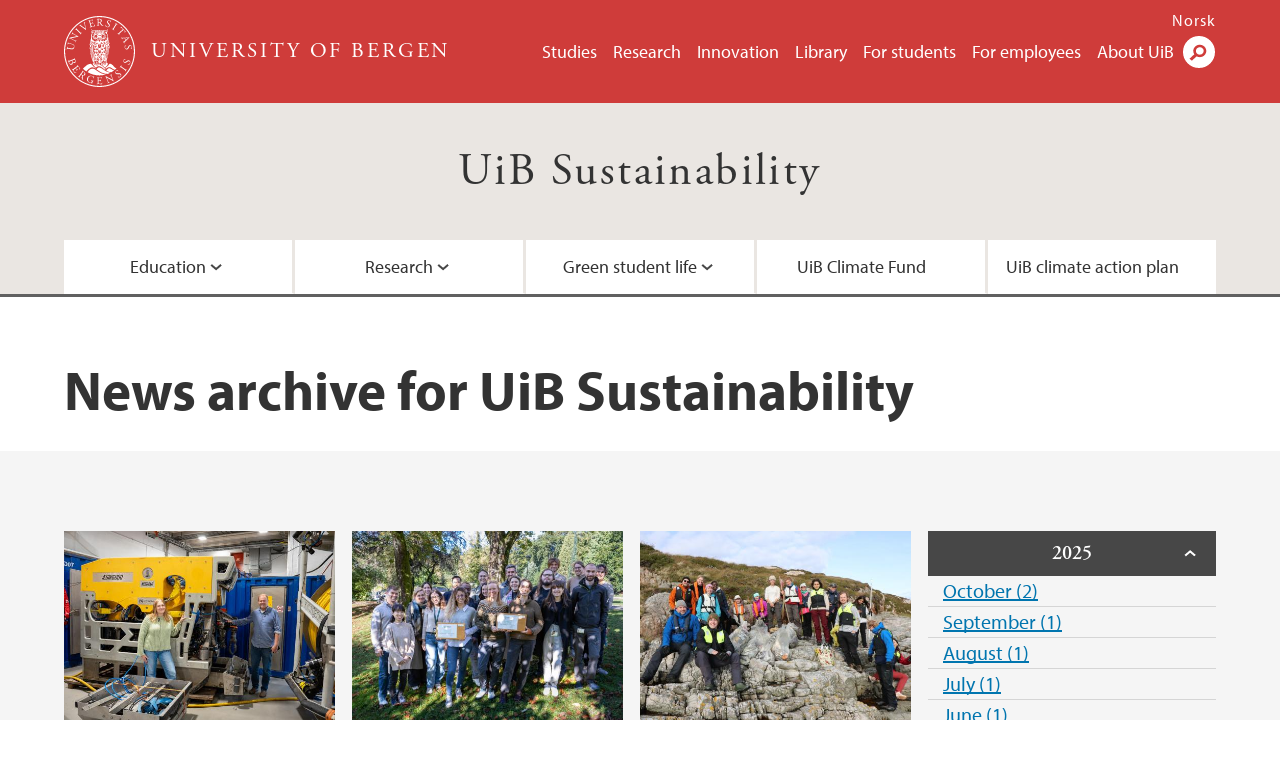

--- FILE ---
content_type: text/html; charset=utf-8
request_url: https://www.uib.no/en/sustainability/news-archive
body_size: 12463
content:
<!doctype html>
<html lang="en" dir="ltr">
  <head>
    <link rel="profile" href="http://www.w3.org/1999/xhtml/vocab">
    <meta http-equiv="X-UA-Compatible" content="IE=edge">
    <meta name="MobileOptimized" content="width">
    <meta name="HandheldFriendly" content="true">
    <meta name="viewport" content="width=device-width">
<meta http-equiv="Content-Type" content="text/html; charset=utf-8" />
<link rel="shortcut icon" href="https://www.uib.no/sites/all/themes/uib/uib_w3/favicon.ico" type="image/vnd.microsoft.icon" />
<meta name="generator" content="Drupal 7 (https://www.drupal.org)" />
<link rel="canonical" href="https://www.uib.no/en/sustainability/news-archive" />
<link rel="shortlink" href="https://www.uib.no/en/node/150963/news-archive" />
<meta property="og:site_name" content="University of Bergen" />
<meta property="og:type" content="article" />
<meta property="og:url" content="https://www.uib.no/en/sustainability/news-archive" />
<meta property="og:title" content="News archive" />
<meta name="twitter:card" content="summary" />
<meta name="twitter:title" content="News archive" />
    <title>News archive for UiB Sustainability | University of Bergen</title>
<link type="text/css" rel="stylesheet" href="https://www.uib.no/sites/w3.uib.no/files/css/css_xE-rWrJf-fncB6ztZfd2huxqgxu4WO-qwma6Xer30m4.css" media="all" />
<link type="text/css" rel="stylesheet" href="https://www.uib.no/sites/w3.uib.no/files/css/css_nyTd1LtyGV4FMxplIMTXUR2pP5xwQtS1bYuhoPSCfb4.css" media="all" />
<link type="text/css" rel="stylesheet" href="https://www.uib.no/sites/w3.uib.no/files/css/css_hFjMpgojz5tLIvTCOXkG5jneFLTaWNX_hakVb3yaMeE.css" media="all" />
<link type="text/css" rel="stylesheet" href="https://www.uib.no/sites/w3.uib.no/files/css/css_3OmOXy6QprOkr48nRgtrypyE0V5QWVpjdpRaJc2Wx-o.css" media="all" />
<link type="text/css" rel="stylesheet" href="https://www.uib.no/sites/w3.uib.no/files/css/css_VVIwC6Oh2S6Yoj-dlw07AnQN33wARXuRRIf8pwRiu2U.css" media="print" />
<script type="text/javascript" src="https://www.uib.no/sites/w3.uib.no/files/js/js_pjM71W4fNn8eBgJgV1oVUUFnjlDTZvUMfj9SBg4sGgk.js"></script>
<script type="text/javascript" src="https://www.uib.no/sites/w3.uib.no/files/js/js_mOx0WHl6cNZI0fqrVldT0Ay6Zv7VRFDm9LexZoNN_NI.js"></script>
<script type="text/javascript">
<!--//--><![CDATA[//><!--
document.createElement( "picture" );
//--><!]]>
</script>
<script type="text/javascript" src="https://www.uib.no/sites/w3.uib.no/files/js/js_GOikDsJOX04Aww72M-XK1hkq4qiL_1XgGsRdkL0XlDo.js"></script>
<script type="text/javascript" src="https://www.uib.no/sites/w3.uib.no/files/js/js_36JebCLoMC3Y_A56Pz19d7fHtwF3mSX9TlZGZc8qWqs.js"></script>
<script type="text/javascript" src="https://www.uib.no/sites/w3.uib.no/files/js/js_gHk2gWJ_Qw_jU2qRiUmSl7d8oly1Cx7lQFrqcp3RXcI.js"></script>
<script type="text/javascript" src="https://www.uib.no/sites/w3.uib.no/files/js/js__b_mpqDtkRbkk7KQHVRNpUJXeMZdppYZx8kRQd7qpsU.js"></script>
<script type="text/javascript">
<!--//--><![CDATA[//><!--
      (function($) {
        var current=null;
        $('.page-node-news-archive .content-main-wrapper #block-views-recent-news-block-date-selector ul.views-summary').ready(function(){
          var year=0;
          var open='open';
          $('.page-node-news-archive .content-main-wrapper #block-views-recent-news-block-date-selector ul.views-summary').children().each(function(){
            var text=$(this).text().replace(/\r?\n|\r/g,"");
            var y=text.match(/([^ ]+) ([0-9]{4})(.*)$/);
            var month=y[1];
            var numart=y[3];
            if(y[2] != year){
              year=y[2];
              var li=$('<li></li>').html('<span class="year">' + year + '</span>');
              li.addClass(open);
              open='';
              current=$('<ul></ul>');
              li.append(current);
              $(this).before(li);
              li.click(function(){$(this).toggleClass('open')});
            }
            $(this).children('a').first().text(month+' '+numart);
            var ali=$('<li></li>').append($(this).children('a').first());
            current.append(ali);
            $(this).remove();
          });
        });
      })(jQuery);
//--><!]]>
</script>
<script type="text/javascript" src="//use.typekit.net/yfr2tzw.js"></script>
<script type="text/javascript">
<!--//--><![CDATA[//><!--
try{Typekit.load();}catch(e){}
//--><!]]>
</script>
<script type="text/javascript">
<!--//--><![CDATA[//><!--
jQuery.extend(Drupal.settings, {"basePath":"\/","pathPrefix":"en\/","setHasJsCookie":0,"ajaxPageState":{"theme":"uib_w3","theme_token":"oVhrwmEpE6FQ7RvPm--FjxTSEVpuZCZJe6n4tZttMB8","js":{"sites\/all\/modules\/picture\/picturefill\/picturefill.min.js":1,"sites\/all\/modules\/picture\/picture.min.js":1,"https:\/\/www.uib.no\/sites\/w3.uib.no\/files\/google_tag\/uib\/google_tag.script.js":1,"sites\/all\/modules\/jquery_update\/replace\/jquery\/1.12\/jquery.min.js":1,"0":1,"misc\/jquery-extend-3.4.0.js":1,"misc\/jquery-html-prefilter-3.5.0-backport.js":1,"misc\/jquery.once.js":1,"misc\/drupal.js":1,"sites\/all\/modules\/jquery_update\/js\/jquery_browser.js":1,"misc\/form-single-submit.js":1,"misc\/form.js":1,"sites\/all\/modules\/entityreference\/js\/entityreference.js":1,"sites\/all\/libraries\/colorbox\/jquery.colorbox-min.js":1,"sites\/all\/libraries\/DOMPurify\/purify.min.js":1,"sites\/all\/modules\/colorbox\/js\/colorbox.js":1,"sites\/all\/modules\/colorbox\/styles\/stockholmsyndrome\/colorbox_style.js":1,"sites\/all\/modules\/colorbox\/js\/colorbox_inline.js":1,"sites\/all\/themes\/uib\/uib_w3\/js\/mobile_menu.js":1,"sites\/all\/themes\/uib\/uib_w3\/js\/sortable.js":1,"sites\/all\/modules\/uib\/uib_search\/js\/uib_search.js":1,"sites\/all\/themes\/uib\/uib_w3\/js\/w3.js":1,"1":1,"\/\/use.typekit.net\/yfr2tzw.js":1,"2":1},"css":{"modules\/system\/system.base.css":1,"modules\/system\/system.menus.css":1,"modules\/system\/system.messages.css":1,"modules\/system\/system.theme.css":1,"modules\/field\/theme\/field.css":1,"modules\/node\/node.css":1,"sites\/all\/modules\/picture\/picture_wysiwyg.css":1,"modules\/user\/user.css":1,"sites\/all\/modules\/views\/css\/views.css":1,"sites\/all\/modules\/colorbox\/styles\/stockholmsyndrome\/colorbox_style.css":1,"sites\/all\/modules\/ctools\/css\/ctools.css":1,"sites\/all\/modules\/panels\/css\/panels.css":1,"modules\/locale\/locale.css":1,"sites\/all\/themes\/uib\/uib_w3\/css\/style.css":1,"sites\/all\/themes\/uib\/uib_w3\/css\/print.css":1}},"colorbox":{"opacity":"0.85","current":"{current} of {total}","previous":"\u00ab Prev","next":"Next \u00bb","close":"Close","maxWidth":"98%","maxHeight":"98%","fixed":true,"mobiledetect":true,"mobiledevicewidth":"480px","file_public_path":"\/sites\/w3.uib.no\/files","specificPagesDefaultValue":"admin*\nimagebrowser*\nimg_assist*\nimce*\nnode\/add\/*\nnode\/*\/edit\nprint\/*\nprintpdf\/*\nsystem\/ajax\nsystem\/ajax\/*"},"better_exposed_filters":{"views":{"recent_news":{"displays":{"newsarchive":{"filters":[]},"block_date_selector":{"filters":[]}}}}},"uib_search":{"url":"https:\/\/api.search.uib.no","index":"w3one","uib_search_boost_max":10,"uib_search_boost_min":0.0009765625},"urlIsAjaxTrusted":{"\/en\/search":true,"https:\/\/www.google.com\/search":true}});
//--><!]]>
</script>
  </head>
  <body class="html not-front not-logged-in no-sidebars page-node page-node- page-node-150963 page-node-news-archive i18n-en" >
    <div id="skip-link">
      <a href="#main-content" class="element-invisible element-focusable">Skip to main content</a>
    </div>
<noscript aria-hidden="true"><iframe src="https://www.googletagmanager.com/ns.html?id=GTM-KLPBXPW" height="0" width="0" style="display:none;visibility:hidden"></iframe></noscript>
    <div class="header__wrapper">
      <header class="header">
        <a href="/en" title="Home" rel="home" class="logo__link">
          <img src="https://www.uib.no/sites/all/themes/uib/uib_w3/logo.svg" alt="Home" class="logo__image" />
        </a>
            <div class="site-name">
            <a href="/en" title="Home" rel="home"><span>University of Bergen</span></a>
          </div>
    <div class="region region-header">
    <nav class="mobile-menu"><div class="menu-button">Menu</div>
</nav><nav class="global-menu"><ul class="menu"><li class="first leaf menu__item"><a href="https://www.uib.no/en/studies" title="">Studies</a></li>
<li class="leaf menu__item"><a href="/en/research" title="">Research</a></li>
<li class="leaf menu__item"><a href="/en/innovation" title="">Innovation</a></li>
<li class="leaf menu__item"><a href="/en/ub" title="">Library</a></li>
<li class="leaf menu__item"><a href="https://www.uib.no/en/forstudents" title="">For students</a></li>
<li class="leaf menu__item"><a href="/en/foremployees" title="">For employees</a></li>
<li class="last leaf menu__item"><a href="/en/about" title="">About UiB</a></li>
</ul></nav><div id="block-locale-language" class="block block-locale">

    
  <div class="content">
    <ul class="language-switcher-locale-url"><li class="en first active"><a href="/en/sustainability/news-archive" class="language-link active" title="UiB Sustainability" lang="en">English</a></li>
<li class="nb last"><a href="/nb/b%C3%A6rekraft/nyhetsarkiv" class="language-link" title="UiB Bærekraft" lang="nb">Norsk</a></li>
</ul>  </div>
</div>
<div id="block-uib-search-global-searchform" class="block block-uib-search">
  <div class="content">
    <form class="global-search" action="/en/search" method="get" id="uib-search-form" accept-charset="UTF-8"><div><div class="lightbox form-wrapper" id="edit-lightbox--2"><div class="topbar-wrapper form-wrapper" id="edit-top--3"><div class="topbar form-wrapper" id="edit-top--4"><div class="spacer form-wrapper" id="edit-spacer--2"></div><div class="top-right form-wrapper" id="edit-right--3"><div class="close-lightbox form-wrapper" id="edit-close--2"><a href="/en" class="closeme" id="edit-link--4">Close</a></div></div></div></div><div class="search-wrapper form-wrapper" id="edit-search--2"><label for="searchfield" class="element-invisible">Search field</label>
<div class="form-item form-type-textfield form-item-searchtext">
 <input class="search-field form-text" name="qq" autocomplete="off" placeholder="Search uib.no" data-placeholder="Search for person" id="searchfield" type="text" value=" " size="60" maxlength="128" />
</div>
<input type="submit" id="edit-submit--2" name="op" value="Search" class="form-submit" /></div><fieldset class="right-selector form-wrapper" id="edit-right--4"><legend><span class="fieldset-legend">Filter on content</span></legend><div class="fieldset-wrapper"><div class="form-item form-type-checkboxes form-item-filters">
 <div id="search-filter-checkboxes" class="form-checkboxes"><div class="form-item form-type-checkbox form-item-filters-everything">
 <input name="uib_search_filters[]" type="checkbox" id="edit-filters-everything--2" value="everything" checked="checked" class="form-checkbox" />  <label class="option" for="edit-filters-everything--2">Everything </label>

</div>
<div class="form-item form-type-checkbox form-item-filters-news">
 <input name="uib_search_filters[]" type="checkbox" id="edit-filters-news--2" value="news" class="form-checkbox" />  <label class="option" for="edit-filters-news--2">News </label>

</div>
<div class="form-item form-type-checkbox form-item-filters-study">
 <input name="uib_search_filters[]" type="checkbox" id="edit-filters-study--2" value="study" class="form-checkbox" />  <label class="option" for="edit-filters-study--2">Studies </label>

</div>
<div class="form-item form-type-checkbox form-item-filters-event">
 <input name="uib_search_filters[]" type="checkbox" id="edit-filters-event--2" value="event" class="form-checkbox" />  <label class="option" for="edit-filters-event--2">Events </label>

</div>
<div class="form-item form-type-checkbox form-item-filters-user">
 <input name="uib_search_filters[]" type="checkbox" id="edit-filters-user--2" value="user" class="form-checkbox" />  <label class="option" for="edit-filters-user--2">Persons </label>

</div>
<div class="form-item form-type-checkbox form-item-filters-employee-area">
 <input name="uib_search_filters[]" type="checkbox" id="edit-filters-employee-area--2" value="employee_area" class="form-checkbox" />  <label class="option" for="edit-filters-employee-area--2">Employee pages </label>

</div>
</div>
<div class="description">Choose what results to return</div>
</div>
</div></fieldset>
<div class="results-wrapper form-wrapper" id="edit-results-wrapper--2"><div class="results form-wrapper" id="edit-results--2"><span class="results-bottom-anchor"></span>
</div></div></div><input type="hidden" name="form_build_id" value="form--8Fn2Oe6zfUtEg15iw0SQf-NqOdhmcWBFMWWr9hRFu8" />
<input type="hidden" name="form_id" value="uib_search__form" />
</div></form><form name="noscriptform" action="https://www.google.com/search" method="get" id="uib-search-noscript-form" accept-charset="UTF-8"><div><input class="search-button" type="submit" value="Search" /><input name="as_sitesearch" value="uib.no" type="hidden" />
<input type="hidden" name="form_build_id" value="form-Pg9ZsMsEUHNxBxVXLQ4xDipzzUUmZyVXWA2iC1MlrrI" />
<input type="hidden" name="form_id" value="uib_search__noscript_form" />
</div></form>  </div>
</div>
  </div>
      </header>
      <nav class="mobile_dropdown">
        <nav class="global-mobile-menu mobile noscript"><ul class="menu"><li class="first leaf menu__item"><a href="https://www.uib.no/en/studies" title="">Studies</a></li>
<li class="leaf menu__item"><a href="/en/research" title="">Research</a></li>
<li class="leaf menu__item"><a href="/en/innovation" title="">Innovation</a></li>
<li class="leaf menu__item"><a href="/en/ub" title="">Library</a></li>
<li class="leaf menu__item"><a href="https://www.uib.no/en/forstudents" title="">For students</a></li>
<li class="leaf menu__item"><a href="/en/foremployees" title="">For employees</a></li>
<li class="last leaf menu__item"><a href="/en/about" title="">About UiB</a></li>
</ul></nav>      </nav>
    </div>
    <div class="subheader__wrapper">
    <span class="subheader__content" role="complementary"><a href="/en/sustainability">UiB Sustainability</a></span><nav class="mobile_area mobile_dropdown"><div class="area-mobile-menu"><ul class="menu"><li class="first expanded menu__item"><a href="https:#" title="">Education</a><ul class="menu"><li class="first leaf"><a href="/en/sustainability/170461/sustainability-education-collective" title="">The Sustainability Education Collective</a></li>
<li class="leaf"><a href="/en/sustainability/161516/standalone-courses" title="">Standalone courses</a></li>
<li class="leaf"><a href="https://www.uib.no/en/studies" title="">Study programs</a></li>
<li class="leaf"><a href="https://www.uib.no/en/studies/MAHF-SDG" title="">Master in sustainability</a></li>
<li class="leaf"><a href="https://www4.uib.no/en/programmes/master-in-global-challenges-for-sustainabilty" title="">Master in Global Challenges for Sustainabilty</a></li>
<li class="last leaf"><a href="/en/sustainability/160853/green-master" title="">Green master</a></li>
</ul></li>
<li class="expanded menu__item"><a href="https://www.uib.no/en/research" title="">Research</a><ul class="menu"><li class="first leaf"><a href="https://www.uib.no/en/climateenergy" title="">Climate and energy transition</a></li>
<li class="leaf"><a href="https://www.uib.no/en/ocean" title="">Ocean</a></li>
<li class="leaf"><a href="https://www.uib.no/en/globalchallenges" title="">Global Challenges</a></li>
<li class="leaf"><a href="https://bjerknes.uib.no/en" title="">Bjerknes Centre for Climate Research</a></li>
<li class="leaf"><a href="https://www.uib.no/en/cet" title="">Centre for Climate and Energy Transformation (CET)</a></li>
<li class="leaf"><a href="https://www.uib.no/en/cesam" title="">The Centre for Sustainable Area Management (CeSAM)</a></li>
<li class="leaf"><a href="https://www.uib.no/en/bow" title="">Bergen Offshore Wind Centre (BOW)</a></li>
<li class="last leaf"><a href="https://www.uib.no/en/deepsea" title="">Centre for Deep Sea Research</a></li>
</ul></li>
<li class="expanded menu__item"><a href="https:#" title="">Green student life</a><ul class="menu"><li class="first leaf"><a href="/en/sustainability/158296/get-involved" title="">Get involved</a></li>
<li class="leaf"><a href="/en/sustainability/158293/sustainability-pilots-uib" title="">The Sustainability Pilots at UiB</a></li>
<li class="leaf"><a href="/en/sustainability/158300/byttebua-bergen" title="">Byttebua Bergen</a></li>
<li class="last leaf"><a href="https://www.uib.no/en/sdgconference" title="">SDG Conference</a></li>
</ul></li>
<li class="leaf menu__item"><a href="/en/sustainability/160887/uib-climate-fund" title="">UiB Climate Fund</a></li>
<li class="last leaf menu__item"><a href="/en/sustainability/154836/uib-climate-strategy" title="">UiB climate action plan</a></li>
</ul></div></nav>        </div>
    <nav id="main-menu">
<ul class="menu"><li class="first expanded menu__item"><a href="https:#" title="">Education</a><ul class="menu"><li class="first leaf"><a href="/en/sustainability/170461/sustainability-education-collective" title="">The Sustainability Education Collective</a></li>
<li class="leaf"><a href="/en/sustainability/161516/standalone-courses" title="">Standalone courses</a></li>
<li class="leaf"><a href="https://www.uib.no/en/studies" title="">Study programs</a></li>
<li class="leaf"><a href="https://www.uib.no/en/studies/MAHF-SDG" title="">Master in sustainability</a></li>
<li class="leaf"><a href="https://www4.uib.no/en/programmes/master-in-global-challenges-for-sustainabilty" title="">Master in Global Challenges for Sustainabilty</a></li>
<li class="last leaf"><a href="/en/sustainability/160853/green-master" title="">Green master</a></li>
</ul></li>
<li class="expanded menu__item"><a href="https://www.uib.no/en/research" title="">Research</a><ul class="menu"><li class="first leaf"><a href="https://www.uib.no/en/climateenergy" title="">Climate and energy transition</a></li>
<li class="leaf"><a href="https://www.uib.no/en/ocean" title="">Ocean</a></li>
<li class="leaf"><a href="https://www.uib.no/en/globalchallenges" title="">Global Challenges</a></li>
<li class="leaf"><a href="https://bjerknes.uib.no/en" title="">Bjerknes Centre for Climate Research</a></li>
<li class="leaf"><a href="https://www.uib.no/en/cet" title="">Centre for Climate and Energy Transformation (CET)</a></li>
<li class="leaf"><a href="https://www.uib.no/en/cesam" title="">The Centre for Sustainable Area Management (CeSAM)</a></li>
<li class="leaf"><a href="https://www.uib.no/en/bow" title="">Bergen Offshore Wind Centre (BOW)</a></li>
<li class="last leaf"><a href="https://www.uib.no/en/deepsea" title="">Centre for Deep Sea Research</a></li>
</ul></li>
<li class="expanded menu__item"><a href="https:#" title="">Green student life</a><ul class="menu"><li class="first leaf"><a href="/en/sustainability/158296/get-involved" title="">Get involved</a></li>
<li class="leaf"><a href="/en/sustainability/158293/sustainability-pilots-uib" title="">The Sustainability Pilots at UiB</a></li>
<li class="leaf"><a href="/en/sustainability/158300/byttebua-bergen" title="">Byttebua Bergen</a></li>
<li class="last leaf"><a href="https://www.uib.no/en/sdgconference" title="">SDG Conference</a></li>
</ul></li>
<li class="leaf menu__item"><a href="/en/sustainability/160887/uib-climate-fund" title="">UiB Climate Fund</a></li>
<li class="last leaf menu__item"><a href="/en/sustainability/154836/uib-climate-strategy" title="">UiB climate action plan</a></li>
</ul>    </nav>
    <main>
      <a id="main-content"></a>
      <div class="tabs"></div>
      <div class="content-top-wrapper">
        <div class="content-top">
          <div class="uib_breadcrumb"><nav class="breadcrumb" role="navigation"><ol></ol></nav></div>
<h1>News archive for UiB Sustainability</h1>
        </div>
      </div>
      <div class="content-main-wrapper">
  <div class="region region-content">
    <div id="block-system-main" class="block block-system">

    
  <div class="content">
    <div class="view view-recent-news view-id-recent_news view-display-id-newsarchive view-dom-id-9087fd044e6a636aa783f99d9350f912">
        
  
  
      <div class="view-content">
        <div class="views-row views-row-1 views-row-odd views-row-first">
      
  <div class="views-field views-field-nothing">        <span class="field-content"><a href="https://www.uib.no/en/nt/180052/we-know-more-about-moon-60-percent-earth%E2%80%99s-surface"><div id="file-223403" class="file file-image file-image-jpeg">

   
  <div class="content">
      <img src="https://www.uib.no/sites/w3.uib.no/files/styles/wide_thumbnail/public/media/pa_havlaben_2.jpg?itok=F9bV6G_c" width="531" height="375" alt="Maja Lian Jæger og Rolf Birger Pedersen på Havobservasjonslaboratoriet." title="" />    </div>

  
</div>
</a></span>  </div>  
  <div class="views-field views-field-title">        <span class="field-content"><a href="/en/nt/180052/we-know-more-about-moon-60-percent-earth%E2%80%99s-surface">We Know More About the Moon Than 60 percent of Earth’s Surface (16.10.2025)</a></span>  </div>  
  <div class="views-field views-field-field-uib-lead">        <div class="field-content">Now the University of Bergen wants to uncover the secrets of the dark ocean, by establishing a national centre for deep-sea innovation.</div>  </div>  </div>
  <div class="views-row views-row-2 views-row-even">
      
  <div class="views-field views-field-nothing">        <span class="field-content"><a href="https://www.uib.no/en/michaelsarscentre/179919/two-research-groups-obtain-my-green-lab-certification-michael-sars-centre"><div id="file-223283" class="file file-image file-image-jpeg">

   
  <div class="content">
      <img src="https://www.uib.no/sites/w3.uib.no/files/styles/wide_thumbnail/public/media/20250924_mygreenlab_01.jpg?itok=DKBWoQsW" width="531" height="375" alt="The Burkhardt and Christiaen labs celebrate the certification" title="" />    </div>

  
</div>
</a></span>  </div>  
  <div class="views-field views-field-title">        <span class="field-content"><a href="/en/michaelsarscentre/179919/two-research-groups-obtain-my-green-lab-certification-michael-sars-centre">Two research groups obtain My Green Lab certification at the Michael Sars Centre  (06.10.2025)</a></span>  </div>  
  <div class="views-field views-field-field-uib-lead">        <div class="field-content">Efforts to make the Christiaen and Burkhardt laboratories more sustainable were rewarded with the highest-level certification from international environmental organization My Green Lab. The initiative received support from the UiB Climate Fund.</div>  </div>  </div>
  <div class="views-row views-row-3 views-row-odd">
      
  <div class="views-field views-field-nothing">        <span class="field-content"><a href="https://www.uib.no/en/plastics/179819/back-plastic-island"><div id="file-223097" class="file file-image file-image-jpeg">

   
  <div class="content">
      <img src="https://www.uib.no/sites/w3.uib.no/files/styles/wide_thumbnail/public/media/plast1_0.jpg?itok=0mqQmuSR" width="531" height="375" alt="Plastrydding på Lisle Lyngøy" title="" />    </div>

  
</div>
</a></span>  </div>  
  <div class="views-field views-field-title">        <span class="field-content"><a href="/en/plastics/179819/back-plastic-island">Back to the Plastic Island (29.09.2025)</a></span>  </div>  
  <div class="views-field views-field-field-uib-lead">        <div class="field-content">On September 25th, the University of Bergen (UiB) organized a coastal cleanup for students and staff. As last year, the destination was Lisle Lyngøy, often referred to as “Plastic Island” off the coast of Hellesøy. The day was filled with strong impressions — and some good news for the island’s ecosystem.</div>  </div>  </div>
  <div class="views-row views-row-4 views-row-even">
      
  <div class="views-field views-field-nothing">        <span class="field-content"><a href="https://www.uib.no/en/sustainability/179373/new-e-learning-course-waste-sorting-uib"><div id="file-222356" class="file file-image file-image-jpeg">

   
  <div class="content">
      <img src="https://www.uib.no/sites/w3.uib.no/files/styles/wide_thumbnail/public/media/20250825_093501_resized.jpg?itok=mdcEGpyz" width="531" height="375" alt="Miljøstasjoner i NG5" title="" />    </div>

  
</div>
</a></span>  </div>  
  <div class="views-field views-field-title">        <span class="field-content"><a href="/en/sustainability/179373/new-e-learning-course-waste-sorting-uib">New E-learning Course on Waste Sorting at UiB (25.08.2025)</a></span>  </div>  
  <div class="views-field views-field-field-uib-lead">        <div class="field-content">The University of Bergen is launching a new e-learning course on waste sorting. The course is available to employees, students, and external partners at UiB. The goal is to improve knowledge across the organization to help us become even better at sorting waste.</div>  </div>  </div>
  <div class="views-row views-row-5 views-row-odd">
      
  <div class="views-field views-field-nothing">        <span class="field-content"><a href="https://www.uib.no/en/news/178881/norwegian-gardens-have-become-sterile-lawnscapes"><div id="file-221604" class="file file-image file-image-png">

   
  <div class="content">
      <img src="https://www.uib.no/sites/w3.uib.no/files/styles/wide_thumbnail/public/media/foto-anders-martin-helle.png?itok=JmXFhdCJ" width="531" height="375" alt="Drømmehage" title="" />    </div>

  
</div>
</a></span>  </div>  
  <div class="views-field views-field-title">        <span class="field-content"><a href="/en/news/178881/norwegian-gardens-have-become-sterile-lawnscapes">Norwegian gardens have become sterile lawnscapes (03.07.2025)</a></span>  </div>  
  <div class="views-field views-field-field-uib-lead">        <div class="field-content">Norwegian gardens have gone from being full of fruits and berries to becoming flat lawns with trampolines and gas grills. “We have gardens that demand more, but give less back to nature,” says Professor Kyrre Kverndokk.</div>  </div>  </div>
  <div class="views-row views-row-6 views-row-even">
      
  <div class="views-field views-field-nothing">        <span class="field-content"><a href="https://www.uib.no/en/news/178408/establishing-center-legal-research-ocean-and-green-transition"><div id="file-220976" class="file file-image file-image-jpeg">

   
  <div class="content">
      <img src="https://www.uib.no/sites/w3.uib.no/files/styles/wide_thumbnail/public/media/maritimklynge_eivind_senneset_0.jpg?itok=uYeS6V46" width="531" height="375" alt="Illustrasjonsfoto med Bergen i bakgrunnen." title="" />    </div>

  
</div>
</a></span>  </div>  
  <div class="views-field views-field-title">        <span class="field-content"><a href="/en/news/178408/establishing-center-legal-research-ocean-and-green-transition">Establishing a center for legal research on the ocean and the green transition (03.06.2025)</a></span>  </div>  
  <div class="views-field views-field-field-uib-lead">        <div class="field-content">The Faculty of Law at the University of Bergen has established the COAST Law Center—a research center for climate, energy, and sustainability law, thematically focused on climate, the ocean, the marine environment, and maritime activities.</div>  </div>  </div>
  <div class="views-row views-row-7 views-row-odd">
      
  <div class="views-field views-field-nothing">        <span class="field-content"><a href="https://www.uib.no/en/plastics/177841/exploring-microplastic-pollution"><div id="file-220108" class="file file-image file-image-jpeg">

   
  <div class="content">
      <img src="https://www.uib.no/sites/w3.uib.no/files/styles/wide_thumbnail/public/media/plastics.jpg?itok=NzczhBk2" width="531" height="375" alt="Students examined pebbled shores for signs of macro- and microplastic contamination, connecting classroom theory to real-world environmental impact." title="" />    </div>

  
</div>
</a></span>  </div>  
  <div class="views-field views-field-title">        <span class="field-content"><a href="/en/plastics/177841/exploring-microplastic-pollution">Exploring microplastic pollution (29.04.2025)</a></span>  </div>  
  <div class="views-field views-field-field-uib-lead">        <div class="field-content">On April 8–9, 2025, our team had the pleasure of organizing and participating in a hands-on student workshop on microplastics, hosted at the Espeland Marine Biological Station. Nestled by the coast just a short trip from Bergen, this site provided a perfect setting for students from the BIO316 course to immerse themselves in a critical issue facing our oceans: microplastic pollution.</div>  </div>  </div>
  <div class="views-row views-row-8 views-row-even">
      
  <div class="views-field views-field-nothing">        <span class="field-content"><a href="https://www.uib.no/en/news/177699/french-award-young-uib-ocean-researcher"><div id="file-219876" class="file file-image file-image-jpeg">

   
  <div class="content">
      <img src="https://www.uib.no/sites/w3.uib.no/files/styles/wide_thumbnail/public/media/img_4193.jpg?itok=_UlRSWqR" width="531" height="375" alt="PhD Candidate Sejal Pramlall from the University of Bergen, Norway" title="" />    </div>

  
</div>
</a></span>  </div>  
  <div class="views-field views-field-title">        <span class="field-content"><a href="/en/news/177699/french-award-young-uib-ocean-researcher">French award for young UiB ocean researcher (16.04.2025)</a></span>  </div>  
  <div class="views-field views-field-field-uib-lead">        <div class="field-content">PhD candidate Sejal Pramlall is one of five young ocean researchers to be given the French Institute Nordic Award (FINA). The award will fund her participation at the third UN Ocean Conference in Nice in France in June.</div>  </div>  </div>
  <div class="views-row views-row-9 views-row-odd">
      
  <div class="views-field views-field-nothing">        <span class="field-content"><a href="https://www.uib.no/en/nt/177027/finding-future-solutions-ai"><div id="file-217885" class="file file-image file-image-jpeg">

   
  <div class="content">
      <img src="https://www.uib.no/sites/w3.uib.no/files/styles/wide_thumbnail/public/media/hovedbilde_nettsak_290125_sff_ki-lab_og_vidar_remi_jensen106.jpg?itok=gKFelYtl" width="531" height="375" alt="Professor Vidar Remi Jensen på robotlaben" title="" />    </div>

  
</div>
</a></span>  </div>  
  <div class="views-field views-field-title">        <span class="field-content"><a href="/en/nt/177027/finding-future-solutions-ai">Finding Future Solutions with AI (18.03.2025)</a></span>  </div>  
  <div class="views-field views-field-field-uib-lead">        <div class="field-content">In the chemistry lab on the fourth floor of the Realfagbygget, Professor Vidar Remi Jensen's research group combines artificial intelligence with virtual and robot-based searches for the next generation of medicines, catalysts, and sustainable fuels.</div>  </div>  </div>
  <div class="views-row views-row-10 views-row-even">
      
  <div class="views-field views-field-nothing">        <span class="field-content"><a href="https://www.uib.no/en/cesam/176835/rector-candidate-debate-sustainabilty"><div id="file-218735" class="file file-image file-image-png">

   
  <div class="content">
      <img src="https://www.uib.no/sites/w3.uib.no/files/styles/wide_thumbnail/public/media/screenshot_2025-03-11_111400.png?itok=I_-xQLDA" width="531" height="375" alt="Rektordebatt" title="" />    </div>

  
</div>
</a></span>  </div>  
  <div class="views-field views-field-title">        <span class="field-content"><a href="/en/cesam/176835/rector-candidate-debate-sustainabilty">Rector candidate debate on sustainabilty  (11.03.2025)</a></span>  </div>  
  <div class="views-field views-field-field-uib-lead">        <div class="field-content">UiB's election campaigns are in full swing. But what do the two teams think about sustainability? How do we address big global and local challenges through our research, education and outreach? What are UiB's strengths and what can be improved? 


In this debate, organized by CET, the Sustainability Pilots, and CeSAM, we ask Margareth Hagen, Sigrunn Eliassen, Lise Øvreås and Endre Tvinnereim... <a href="https://www.uib.no/en/cesam/176835/rector-candidate-debate-sustainabilty" class="views-more-link">Read more</a></div>  </div>  </div>
  <div class="views-row views-row-11 views-row-odd">
      
  <div class="views-field views-field-nothing">        <span class="field-content"><a href="https://www.uib.no/en/news/176685/uib-events-during-one-ocean-week-2025"><div id="file-193373" class="file file-image file-image-jpeg">

   
  <div class="content">
      <img src="https://www.uib.no/sites/w3.uib.no/files/styles/wide_thumbnail/public/media/oow_ankomst-utvalg06.jpg?itok=9xxZBr50" width="531" height="375" alt="Statsraad Lehmkuhl ankommer bryggen i Bergen" title="" />    </div>

  
</div>
</a></span>  </div>  
  <div class="views-field views-field-title">        <span class="field-content"><a href="/en/news/176685/uib-events-during-one-ocean-week-2025">UiB events during One Ocean Week 2025 (05.03.2025)</a></span>  </div>  
  <div class="views-field views-field-field-uib-lead">        <div class="field-content">For the third time, One Ocean Week will be held in the beginning of April – a week filled with exciting and entertaining events about our sustainable ocean in Bergen. On this page you will find an overview of UiB's events during the ocean week. All events are free and open to everyone, except where indicated.</div>  </div>  </div>
  <div class="views-row views-row-12 views-row-even">
      
  <div class="views-field views-field-nothing">        <span class="field-content"><a href="https://www.uib.no/en/news/176215/wants-ai-tackle-climate-challenges-new-centre-take-advantage-best-both-worlds"><div id="file-217755" class="file file-image file-image-jpeg">

   
  <div class="content">
      <img src="https://www.uib.no/sites/w3.uib.no/files/styles/wide_thumbnail/public/media/stefan_raiseup.jpg?itok=IPS45fhM" width="531" height="375" alt="Portrett av Stefan Sobolowski" title="" />    </div>

  
</div>
</a></span>  </div>  
  <div class="views-field views-field-title">        <span class="field-content"><a href="/en/news/176215/wants-ai-tackle-climate-challenges-new-centre-take-advantage-best-both-worlds">Wants AI to tackle climate challenges in new centre: &quot;Take advantage of the best of both worlds&quot; (13.02.2025)</a></span>  </div>  
  <div class="views-field views-field-field-uib-lead">        <div class="field-content">The main goal of the centre is to transform the provision of weather, climate and environmental information to enable better- informed decisions in the face of unprecedented environmental challenges. All this by using artificial intelligence.</div>  </div>  </div>
  <div class="views-row views-row-13 views-row-odd">
      
  <div class="views-field views-field-nothing">        <span class="field-content"><a href="https://www.uib.no/en/news/176062/uib%E2%80%99s-seas-programme-gets-ocean-decade-status"><div id="file-217499" class="file file-image file-image-jpeg">

   
  <div class="content">
      <img src="https://www.uib.no/sites/w3.uib.no/files/styles/wide_thumbnail/public/media/seas_fellows_workshop_20240827_150540_nett.jpeg?itok=vFXn-FpH" width="531" height="375" alt="SEAS postdoctoral fellows at a workshop in autumn 2024." title="" />    </div>

  
</div>
</a></span>  </div>  
  <div class="views-field views-field-title">        <span class="field-content"><a href="/en/news/176062/uib%E2%80%99s-seas-programme-gets-ocean-decade-status">UiB’s SEAS programme gets Ocean Decade status (07.02.2025)</a></span>  </div>  
  <div class="views-field views-field-field-uib-lead">        <div class="field-content">The SEAS programme at the University of Bergen was recently endorsed as an Ocean Decade Action. It becomes the university’s second Action as part of the United Nations Ocean Decade.</div>  </div>  </div>
  <div class="views-row views-row-14 views-row-even">
      
  <div class="views-field views-field-nothing">        <span class="field-content"><a href="https://www.uib.no/en/news/176033/remembering-sdg-conference-bergen-2025"><div id="file-217475" class="file file-image file-image-jpeg">

   
  <div class="content">
      <img src="https://www.uib.no/sites/w3.uib.no/files/styles/wide_thumbnail/public/media/uib_sdg_konferanse_foto_thor_brodreskift_101.jpg_red2.jpg?itok=oCU9fb12" width="531" height="375" alt="SDG-konferansen 2025" title="" />    </div>

  
</div>
</a></span>  </div>  
  <div class="views-field views-field-title">        <span class="field-content"><a href="/en/news/176033/remembering-sdg-conference-bergen-2025">Remembering the SDG Conference in Bergen 2025 (07.02.2025)</a></span>  </div>  
  <div class="views-field views-field-field-uib-lead">        <div class="field-content">The 8th SDG Conference in Bergen put health, climate and sustainability on the agenda through both "Day Zero" with a number of digital events, and a physical conference in the University Aula with engaging discussions and interactions.</div>  </div>  </div>
  <div class="views-row views-row-15 views-row-odd">
      
  <div class="views-field views-field-nothing">        <span class="field-content"><a href="https://www.uib.no/en/news/175997/discussing-arctic%E2%80%99s-future-energy-needs"><div id="file-217402" class="file file-image file-image-jpeg">

   
  <div class="content">
      <img src="https://www.uib.no/sites/w3.uib.no/files/styles/wide_thumbnail/public/media/img_3616.jpg?itok=zoCDMZUm" width="531" height="375" alt="Panel discussions at Arctic Frontiers 2025 on energy transition. From left to right, moderator Tor Eldevik and panellists Torjer Andreas Olsen, Maja Sojtaric, Geir Inge Sivertsen, and Mona Benjaminsen." title="" />    </div>

  
</div>
</a></span>  </div>  
  <div class="views-field views-field-title">        <span class="field-content"><a href="/en/news/175997/discussing-arctic%E2%80%99s-future-energy-needs">Discussing the Arctic’s future energy needs (06.02.2025)</a></span>  </div>  
  <div class="views-field views-field-field-uib-lead">        <div class="field-content">In the side event “License to Operate – The Arctic Energy Transition” at Arctic Frontiers 2025, stakeholders from across sectors joined forces to discuss the challenges lying ahead for the Arctic and the green transition of energy markets in a geopolitically challenging situation.</div>  </div>  </div>
  <div class="views-row views-row-16 views-row-even">
      
  <div class="views-field views-field-nothing">        <span class="field-content"><a href="https://www.uib.no/en/plastics/173910/cleaning-plastic-island"><div id="file-212458" class="file file-image file-image-jpeg">

   
  <div class="content">
      <img src="https://www.uib.no/sites/w3.uib.no/files/styles/wide_thumbnail/public/media/web3plast.jpg?itok=fqjiUn6f" width="531" height="375" alt="Plastrydding på Lisle Lyngøy" title="" />    </div>

  
</div>
</a></span>  </div>  
  <div class="views-field views-field-title">        <span class="field-content"><a href="/en/plastics/173910/cleaning-plastic-island">Cleaning the Plastic Island (01.11.2024)</a></span>  </div>  
  <div class="views-field views-field-field-uib-lead">        <div class="field-content">Students and staff from the University of Bergen, together with long-standing partners, cleaned “Plastic Island” Lisle Lyngøy during this year’s plastic cleanup campaign.</div>  </div>  </div>
  <div class="views-row views-row-17 views-row-odd">
      
  <div class="views-field views-field-nothing">        <span class="field-content"><a href="https://www.uib.no/en/cet/173305/research-sustainable-climate-and-nature-governance-funded"><div id="file-213521" class="file file-image file-image-jpeg">

   
  <div class="content">
      <img src="https://www.uib.no/sites/w3.uib.no/files/styles/wide_thumbnail/public/media/endre-stedje-q8-3uyickh0-unsplash.jpg?itok=8zKNjS2L" width="531" height="375" alt="Norwegian nature in Voss" title="" />    </div>

  
</div>
</a></span>  </div>  
  <div class="views-field views-field-title">        <span class="field-content"><a href="/en/cet/173305/research-sustainable-climate-and-nature-governance-funded">Research on sustainable climate and nature governance funded (08.10.2024)</a></span>  </div>  
  <div class="views-field views-field-field-uib-lead">        <div class="field-content">The collaborative project ECOBUDGETS will explore ways to integrate climate and nature budgets into administrative and political decisions at the municipal and county levels.</div>  </div>  </div>
  <div class="views-row views-row-18 views-row-even views-row-last">
      
  <div class="views-field views-field-nothing">        <span class="field-content"><a href="https://www.uib.no/en/innovation/173000/success-first-innovation-festival-uib"><div id="file-212820" class="file file-image file-image-jpeg">

   
  <div class="content">
      <img src="https://www.uib.no/sites/w3.uib.no/files/styles/wide_thumbnail/public/media/innovasjonsfestivall.jpg?itok=qOJYPWJ2" width="531" height="375" alt="UiB Innovasjonsfestival 2024" title="" />    </div>

  
</div>
</a></span>  </div>  
  <div class="views-field views-field-title">        <span class="field-content"><a href="/en/innovation/173000/success-first-innovation-festival-uib">Success for the first innovation festival at UiB (24.09.2024)</a></span>  </div>  
  <div class="views-field views-field-field-uib-lead">        <div class="field-content">There was great interest in the first UiB Innovation Festival on September 20th. Vice-Rector Gottfried Greve hopes the event will create a new momentum for the innovation culture at The University of Bergen (UiB).</div>  </div>  </div>
    </div>
  
      <h2 class="element-invisible">Pages</h2><div class="item-list"><ul class="pager"><li class="pager-current first">1</li>
<li class="pager-item"><a title="Go to page 2" href="/en/sustainability/news-archive?page=1">2</a></li>
<li class="pager-item"><a title="Go to page 3" href="/en/sustainability/news-archive?page=2">3</a></li>
<li class="pager-next"><a title="Go to next page" href="/en/sustainability/news-archive?page=1">next ›</a></li>
<li class="pager-last last"><a title="Go to last page" href="/en/sustainability/news-archive?page=2">last »</a></li>
</ul></div>  
  
  
  
  
</div>  </div>
</div>
<div id="block-views-recent-news-block-date-selector" class="block block-views">

    
  <div class="content">
    <div class="view view-recent-news view-id-recent_news view-display-id-block_date_selector view-dom-id-ee7ab29230a2276f8e9ee6ec1313eb3c">
        
  
  
      <div class="view-content">
      <div class="item-list">
  <ul class="views-summary">
      <li><a href="/en/node/150963/news-archive/202510">October 2025</a>
              (2)
          </li>
      <li><a href="/en/node/150963/news-archive/202509">September 2025</a>
              (1)
          </li>
      <li><a href="/en/node/150963/news-archive/202508">August 2025</a>
              (1)
          </li>
      <li><a href="/en/node/150963/news-archive/202507">July 2025</a>
              (1)
          </li>
      <li><a href="/en/node/150963/news-archive/202506">June 2025</a>
              (1)
          </li>
      <li><a href="/en/node/150963/news-archive/202504">April 2025</a>
              (2)
          </li>
      <li><a href="/en/node/150963/news-archive/202503">March 2025</a>
              (3)
          </li>
      <li><a href="/en/node/150963/news-archive/202502">February 2025</a>
              (4)
          </li>
      <li><a href="/en/node/150963/news-archive/202411">November 2024</a>
              (1)
          </li>
      <li><a href="/en/node/150963/news-archive/202410">October 2024</a>
              (1)
          </li>
      <li><a href="/en/node/150963/news-archive/202409">September 2024</a>
              (2)
          </li>
      <li><a href="/en/node/150963/news-archive/202403">March 2024</a>
              (1)
          </li>
      <li><a href="/en/node/150963/news-archive/202402">February 2024</a>
              (1)
          </li>
      <li><a href="/en/node/150963/news-archive/202401">January 2024</a>
              (1)
          </li>
      <li><a href="/en/node/150963/news-archive/202312">December 2023</a>
              (1)
          </li>
      <li><a href="/en/node/150963/news-archive/202311">November 2023</a>
              (4)
          </li>
      <li><a href="/en/node/150963/news-archive/202309">September 2023</a>
              (2)
          </li>
      <li><a href="/en/node/150963/news-archive/202308">August 2023</a>
              (1)
          </li>
      <li><a href="/en/node/150963/news-archive/202306">June 2023</a>
              (2)
          </li>
      <li><a href="/en/node/150963/news-archive/202304">April 2023</a>
              (1)
          </li>
      <li><a href="/en/node/150963/news-archive/202303">March 2023</a>
              (2)
          </li>
      <li><a href="/en/node/150963/news-archive/202302">February 2023</a>
              (1)
          </li>
      <li><a href="/en/node/150963/news-archive/202301">January 2023</a>
              (3)
          </li>
      <li><a href="/en/node/150963/news-archive/202008">August 2020</a>
              (1)
          </li>
    </ul>
</div>
    </div>
  
  
  
  
  
  
</div>  </div>
</div>
  </div>
      </div>
    </main>
    <footer>
        <div class="footer-wrapper mobile_area">
          <nav class="main-menu__expanded">
<ul class="menu"><li class="first expanded menu__item"><a href="https:#" title="">Education</a><ul class="menu"><li class="first leaf"><a href="/en/sustainability/170461/sustainability-education-collective" title="">The Sustainability Education Collective</a></li>
<li class="leaf"><a href="/en/sustainability/161516/standalone-courses" title="">Standalone courses</a></li>
<li class="leaf"><a href="https://www.uib.no/en/studies" title="">Study programs</a></li>
<li class="leaf"><a href="https://www.uib.no/en/studies/MAHF-SDG" title="">Master in sustainability</a></li>
<li class="leaf"><a href="https://www4.uib.no/en/programmes/master-in-global-challenges-for-sustainabilty" title="">Master in Global Challenges for Sustainabilty</a></li>
<li class="last leaf"><a href="/en/sustainability/160853/green-master" title="">Green master</a></li>
</ul></li>
<li class="expanded menu__item"><a href="https://www.uib.no/en/research" title="">Research</a><ul class="menu"><li class="first leaf"><a href="https://www.uib.no/en/climateenergy" title="">Climate and energy transition</a></li>
<li class="leaf"><a href="https://www.uib.no/en/ocean" title="">Ocean</a></li>
<li class="leaf"><a href="https://www.uib.no/en/globalchallenges" title="">Global Challenges</a></li>
<li class="leaf"><a href="https://bjerknes.uib.no/en" title="">Bjerknes Centre for Climate Research</a></li>
<li class="leaf"><a href="https://www.uib.no/en/cet" title="">Centre for Climate and Energy Transformation (CET)</a></li>
<li class="leaf"><a href="https://www.uib.no/en/cesam" title="">The Centre for Sustainable Area Management (CeSAM)</a></li>
<li class="leaf"><a href="https://www.uib.no/en/bow" title="">Bergen Offshore Wind Centre (BOW)</a></li>
<li class="last leaf"><a href="https://www.uib.no/en/deepsea" title="">Centre for Deep Sea Research</a></li>
</ul></li>
<li class="expanded menu__item"><a href="https:#" title="">Green student life</a><ul class="menu"><li class="first leaf"><a href="/en/sustainability/158296/get-involved" title="">Get involved</a></li>
<li class="leaf"><a href="/en/sustainability/158293/sustainability-pilots-uib" title="">The Sustainability Pilots at UiB</a></li>
<li class="leaf"><a href="/en/sustainability/158300/byttebua-bergen" title="">Byttebua Bergen</a></li>
<li class="last leaf"><a href="https://www.uib.no/en/sdgconference" title="">SDG Conference</a></li>
</ul></li>
<li class="leaf menu__item"><a href="/en/sustainability/160887/uib-climate-fund" title="">UiB Climate Fund</a></li>
<li class="last leaf menu__item"><a href="/en/sustainability/154836/uib-climate-strategy" title="">UiB climate action plan</a></li>
</ul>          </nav>
          <div class="footer">
<div id="block-uib-area-colophon-2" class="block block-uib-area">

    
  <div class="content">
    <div class="contact"><span>Contact us</span>
<a href="mailto:post@uib.no">post@uib.no</a><span>+47 55 58 00 00</span>
<span>Universitetet i Bergen</span>
</div><div class="visit"><span>Visit us</span>
<span><a href="/en/about/79263/campus-map">View campus map</a></span></div>  </div>
</div>
<div class="field field-name-field-uib-social-media field-type-text field-label-above field-wrapper">
      <span class="field-label">Follow us</span>
    <div class="field-items">
          <div class="field-item even"><a href="https://facebook.com/baerekraftspilotene" class="icons-social-facebook" title="Follow us on Facebook" onClick="ga(&#039;send&#039;, {&#039;hitType&#039;:&#039;facebook&#039;, &#039;eventCategory&#039;:&#039;SocialMediaButtons&#039;, &#039;eventAction&#039;:&#039;Follow&#039;, &#039;eventLabel&#039;:&#039;node/150963/news-archive&#039;})">facebook</a></div>
          <div class="field-item odd"><a href="https://www.instagram.com/baerekraftspilotene" class="icons-social-instagram" title="Follow us on Instagram" onClick="ga(&#039;send&#039;, {&#039;hitType&#039;:&#039;instagram&#039;, &#039;eventCategory&#039;:&#039;SocialMediaButtons&#039;, &#039;eventAction&#039;:&#039;Follow&#039;, &#039;eventLabel&#039;:&#039;node/150963/news-archive&#039;})">instagram</a></div>
      </div>
</div>
          </div>
        </div>
        <div class="footer-bottom-wrapper">
          <div class="footer-bottom">
<div id="block-uib-area-bottom-links" class="block block-uib-area">

    
  <div class="content">
    <div class="item-list"><ul><li class="first"><a href="/en/about/74388/contact-information" class="link-contact-info">Contact UiB</a></li>
<li><a href="/en/about/84777/vacant-positions-uib" class="link-vacant-positions">Available positions</a></li>
<li><a href="/en/ka/107460/press-services" class="link-press">Press</a></li>
<li><a href="/en/ka/50970/cookie-policy" class="link-info-cookies">About cookies</a></li>
<li class="last"><a href="https://www.uib.no/tilgjengelighetserklearing" class="link-accessibility-statement">Accessibility statement (in Norwegian)</a></li>
</ul></div>  </div>
</div>
          </div>
        </div>
    </footer>
<script type="text/javascript" src="https://www.uib.no/sites/w3.uib.no/files/js/js_7-q4xx5FaXgFWWma9tMCS9Q__822jcg6rhczPisS8LQ.js"></script>
  </body>
</html>
